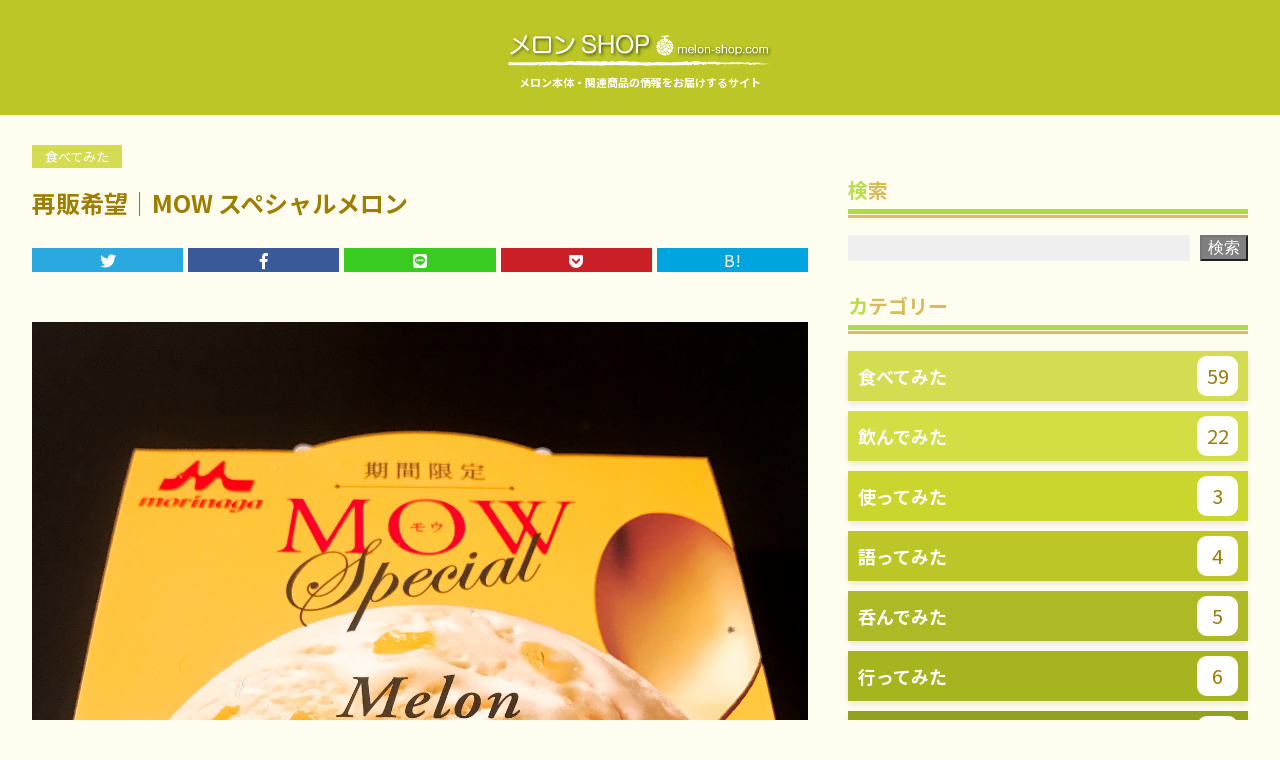

--- FILE ---
content_type: text/html; charset=UTF-8
request_url: https://melon-shop.com/eat/mow-special-melon.html
body_size: 10924
content:
<!DOCTYPE html>
<html class="" lang="ja">
  <head prefix="og: http://ogp.me/ns# fb: http://ogp.me/ns/fb# article: http://ogp.me/ns/article#">
    <meta charset="utf-8">
  <!-------------------------------------------------------------------->
    
    
  <meta name="viewport" content="width=device-width,initial-scale=1">
  <!-------------------------------------------------------------------->
  <script>
     window.addEventListener("load",function(){
      const css = [
           "https://use.fontawesome.com/releases/v5.6.3/css/all.css",
      ];


   for(i in css){
     let html = document.createElement("link");
     html.rel = "stylesheet";
     html.href = css[i];
     html.async = true;
     document.head.appendChild(html);
     }
  });
  </script>
  <!-- <link rel="stylesheet" href="https://use.fontawesome.com/releases/v5.6.3/css/all.css" integrity="sha384-UHRtZLI+pbxtHCWp1t77Bi1L4ZtiqrqD80Kn4Z8NTSRyMA2Fd33n5dQ8lWUE00s/" crossorigin="anonymous"> -->

  <!-------------------------------------------------------------------->
  <!-- <link href="https://fonts.googleapis.com/css?family=Noto+Sans+JP:400,700&display=swap&subset=japanese" rel="stylesheet"> -->
  <script>
    window.WebFontConfig = {
    google: { families: ['Noto+Sans+JP:400,700'] },
    active: function() {
    sessionStorage.fonts = true;
    }
    };
    (function() {
    var wf = document.createElement('script');
    wf.src = 'https://ajax.googleapis.com/ajax/libs/webfont/1.6.26/webfont.js';
    wf.type = 'text/javascript';
    wf.async = 'true';
    var s = document.getElementsByTagName('script')[0];
    s.parentNode.insertBefore(wf, s);
    })();
  </script>
  <!-------------------------------------------------------------------->
  <link rel="stylesheet" type="text/css" href="https://melon-shop.com/wp-content/themes/pkp/css/system_style.css">
  <!-------------------------------------------------------------------->
  <!-- <script src="//code.jquery.com/jquery-3.2.1.min.js"></script> -->
  <!-------------------------------------------------------------------->

        <meta name="robots" content="index,follow">
    
    <title>再販希望｜MOW スペシャルメロン | メロンSHOP | メロン本体・関連商品の情報をお届けするサイト</title>
<link rel='dns-prefetch' href='//code.jquery.com' />
<link rel='dns-prefetch' href='//s.w.org' />
<link rel="alternate" type="application/rss+xml" title="メロンSHOP &raquo; 再販希望｜MOW スペシャルメロン のコメントのフィード" href="https://melon-shop.com/eat/mow-special-melon.html/feed" />
		<script type="text/javascript">
			window._wpemojiSettings = {"baseUrl":"https:\/\/s.w.org\/images\/core\/emoji\/12.0.0-1\/72x72\/","ext":".png","svgUrl":"https:\/\/s.w.org\/images\/core\/emoji\/12.0.0-1\/svg\/","svgExt":".svg","source":{"concatemoji":"https:\/\/melon-shop.com\/wp-includes\/js\/wp-emoji-release.min.js?ver=5.2.21"}};
			!function(e,a,t){var n,r,o,i=a.createElement("canvas"),p=i.getContext&&i.getContext("2d");function s(e,t){var a=String.fromCharCode;p.clearRect(0,0,i.width,i.height),p.fillText(a.apply(this,e),0,0);e=i.toDataURL();return p.clearRect(0,0,i.width,i.height),p.fillText(a.apply(this,t),0,0),e===i.toDataURL()}function c(e){var t=a.createElement("script");t.src=e,t.defer=t.type="text/javascript",a.getElementsByTagName("head")[0].appendChild(t)}for(o=Array("flag","emoji"),t.supports={everything:!0,everythingExceptFlag:!0},r=0;r<o.length;r++)t.supports[o[r]]=function(e){if(!p||!p.fillText)return!1;switch(p.textBaseline="top",p.font="600 32px Arial",e){case"flag":return s([55356,56826,55356,56819],[55356,56826,8203,55356,56819])?!1:!s([55356,57332,56128,56423,56128,56418,56128,56421,56128,56430,56128,56423,56128,56447],[55356,57332,8203,56128,56423,8203,56128,56418,8203,56128,56421,8203,56128,56430,8203,56128,56423,8203,56128,56447]);case"emoji":return!s([55357,56424,55356,57342,8205,55358,56605,8205,55357,56424,55356,57340],[55357,56424,55356,57342,8203,55358,56605,8203,55357,56424,55356,57340])}return!1}(o[r]),t.supports.everything=t.supports.everything&&t.supports[o[r]],"flag"!==o[r]&&(t.supports.everythingExceptFlag=t.supports.everythingExceptFlag&&t.supports[o[r]]);t.supports.everythingExceptFlag=t.supports.everythingExceptFlag&&!t.supports.flag,t.DOMReady=!1,t.readyCallback=function(){t.DOMReady=!0},t.supports.everything||(n=function(){t.readyCallback()},a.addEventListener?(a.addEventListener("DOMContentLoaded",n,!1),e.addEventListener("load",n,!1)):(e.attachEvent("onload",n),a.attachEvent("onreadystatechange",function(){"complete"===a.readyState&&t.readyCallback()})),(n=t.source||{}).concatemoji?c(n.concatemoji):n.wpemoji&&n.twemoji&&(c(n.twemoji),c(n.wpemoji)))}(window,document,window._wpemojiSettings);
		</script>
		<style type="text/css">
img.wp-smiley,
img.emoji {
	display: inline !important;
	border: none !important;
	box-shadow: none !important;
	height: 1em !important;
	width: 1em !important;
	margin: 0 .07em !important;
	vertical-align: -0.1em !important;
	background: none !important;
	padding: 0 !important;
}
</style>
	<link rel='stylesheet' id='wp-block-library-css'  href='https://melon-shop.com/wp-includes/css/dist/block-library/style.min.css?ver=5.2.21' type='text/css' onload=this.media='all' media='print' />
<link rel='stylesheet' id='dashicons-css'  href='https://melon-shop.com/wp-includes/css/dashicons.min.css?ver=5.2.21' type='text/css' media='all' />
<link rel='stylesheet' id='toc-screen-css'  href='https://melon-shop.com/wp-content/plugins/table-of-contents-plus/screen.min.css?ver=1509' type='text/css' onload=this.media='all' media='print' />
<link rel='stylesheet' id='the-content-link-css'  href='https://melon-shop.com/wp-content/plugins/the-content-link/css/the-content-link.css?ver=5.2.21' type='text/css' onload=this.media='all' media='print' />
<link rel='stylesheet' id='custom_style-css'  href='https://melon-shop.com/wp-content/themes/pkp-child/css/custom_style.css?ver=5.2.21' type='text/css' onload=this.media='all' media='print' />
<link rel='stylesheet' id='style2-css'  href='https://melon-shop.com/wp-content/themes/pkp-child/css/style2.css?ver=5.2.21' type='text/css' onload=this.media='all' media='print' />
<link rel='stylesheet' id='wordpress-popular-posts-css'  href='https://melon-shop.com/wp-content/plugins/wordpress-popular-posts/style/wpp.css?ver=3.3.4' type='text/css' media='all' />
<script type='text/javascript' src='//code.jquery.com/jquery-3.2.1.min.js?ver=5.2.21'></script>
<script type='text/javascript' async="async" src='https://melon-shop.com/wp-content/plugins/the-content-link/js/the-content-link.js?ver=5.2.21'></script>
<link rel='https://api.w.org/' href='https://melon-shop.com/wp-json/' />
<link rel="EditURI" type="application/rsd+xml" title="RSD" href="https://melon-shop.com/xmlrpc.php?rsd" />
<link rel="wlwmanifest" type="application/wlwmanifest+xml" href="https://melon-shop.com/wp-includes/wlwmanifest.xml" /> 
<meta name="generator" content="WordPress 5.2.21" />
<link rel="canonical" href="https://melon-shop.com/eat/mow-special-melon.html" />
<link rel='shortlink' href='https://melon-shop.com/?p=490' />
<link rel="alternate" type="application/json+oembed" href="https://melon-shop.com/wp-json/oembed/1.0/embed?url=https%3A%2F%2Fmelon-shop.com%2Feat%2Fmow-special-melon.html" />
<link rel="alternate" type="text/xml+oembed" href="https://melon-shop.com/wp-json/oembed/1.0/embed?url=https%3A%2F%2Fmelon-shop.com%2Feat%2Fmow-special-melon.html&#038;format=xml" />
	<style type="text/css" media="all">.shortcode-star-rating{padding:0 0.5em;}.dashicons{font-size:20px;width:auto;height:auto;line-height:normal;text-decoration:inherit;vertical-align:middle;}.shortcode-star-rating [class^="dashicons dashicons-star-"]:before{color:#FCAE00;}.ssr-int{margin-left:0.2em;font-size:13px;vertical-align:middle;color:#333;}/*.shortcode-star-rating:before,.shortcode-star-rating:after{display: block;height:0;visibility:hidden;content:"\0020";}.shortcode-star-rating:after{clear:both;}*/</style>
	<style type="text/css">div#toc_container {width: 100%;}</style><!-- <script src="/js/intersection-observer.js"></script> -->
<script src="https://polyfill.io/v3/polyfill.min.js?features=IntersectionObserver" async></script>
<script>
document.addEventListener("DOMContentLoaded", function() {
  var lazyImages = [].slice.call(document.querySelectorAll("img.lazy"));

  if ("IntersectionObserver" in window) {
    let lazyImageObserver = new IntersectionObserver(function(entries, observer) {
      entries.forEach(function(entry) {

        if (entry.isIntersecting) {
          let lazyImage = entry.target;
          lazyImage.src = lazyImage.dataset.src;
          if (typeof lazyImage.dataset.srcset === "undefined") {
          }else{
              lazyImage.srcset = lazyImage.dataset.srcset;
          }

          lazyImage.classList.remove("lazy");
          lazyImageObserver.unobserve(lazyImage);
        }
      });
    });

    lazyImages.forEach(function(lazyImage) {
      lazyImageObserver.observe(lazyImage);
    });
  } else {
    // Possibly fall back to a more compatible method here
  }
});
</script>
				<!-- WordPress Popular Posts v3.3.4 -->
				<script type="text/javascript">

					var sampling_active = 0;
					var sampling_rate   = 100;
					var do_request = false;

					if ( !sampling_active ) {
						do_request = true;
					} else {
						var num = Math.floor(Math.random() * sampling_rate) + 1;
						do_request = ( 1 === num );
					}

					if ( do_request ) {

						/* Create XMLHttpRequest object and set variables */
						var xhr = ( window.XMLHttpRequest )
						  ? new XMLHttpRequest()
						  : new ActiveXObject( "Microsoft.XMLHTTP" ),
						url = 'https://melon-shop.com/wp-admin/admin-ajax.php',
						params = 'action=update_views_ajax&token=96a20f009a&wpp_id=490';
						/* Set request method and target URL */
						xhr.open( "POST", url, true );
						/* Set request header */
						xhr.setRequestHeader( "Content-type", "application/x-www-form-urlencoded" );
						/* Hook into onreadystatechange */
						xhr.onreadystatechange = function() {
							if ( 4 === xhr.readyState && 200 === xhr.status ) {
								if ( window.console && window.console.log ) {
									window.console.log( xhr.responseText );
								}
							}
						};
						/* Send request */
						xhr.send( params );

					}

				</script>
				<!-- End WordPress Popular Posts v3.3.4 -->
				<!-- <link rel="stylesheet" href="https://use.fontawesome.com/releases/v5.8.1/css/all.css" integrity="sha384-50oBUHEmvpQ+1lW4y57PTFmhCaXp0ML5d60M1M7uH2+nqUivzIebhndOJK28anvf" crossorigin="anonymous"> -->

<script>
   window.addEventListener("load",function(){
    const css = [
         "https://use.fontawesome.com/releases/v5.8.1/css/all.css",
    ];


 for(i in css){
   let html = document.createElement("link");
   html.rel = "stylesheet";
   html.href = css[i];
   html.async = true;
   document.head.appendChild(html);
   }
});
</script>

<script type="text/javascript">
  function sns_window( sns, share_url, share_title, sendAnalitics ) {
    var size = "";
    var url = "";
    switch ( sns ) {
      case 'Twitter':
          size = "menubar=no,toolbar=no,resizable=yes,scrollbars=yes,height=400, width=600";
          url = "https://twitter.com/share?url="+share_url+"&text="+share_title;
          break;

      case 'Facebook':
          size = "menubar=no,toolbar=no,resizable=yes,scrollbars=yes,height=800, width=600";
          url = "https://www.facebook.com/sharer.php?src=bm&u="+share_url+"&t="+share_title;
          break;

      case 'LINE':
          url = "https://line.me/R/msg/text/?"+share_title+"%0A"+share_url;
          break;

      case 'Pocket':
          size = "menubar=no,toolbar=no,resizable=yes,scrollbars=yes,height=500, width=800";
          url = "https://getpocket.com/edit?url=" + share_url + "&title=" + share_title;
          break;
      case 'Hatena':
          size = "menubar=no,toolbar=no,resizable=yes,scrollbars=yes,height=600, width=1000";
          url = "https://b.hatena.ne.jp/entry/" + share_url;
          break;
      default:

          break;
    }

    if(sendAnalitics == 1){
      // Googleアナリティクスにイベント送信 ('share'はGoogleアナリティクス上の表示文字。なんでもOK）
      ga( 'send', 'social', sns, 'share', share_url, {
          'nonInteraction': 1   //1にしないと、直帰率がおかしくなる（ イベント発行したユーザーは直帰しても直帰扱いでなくなる ）
      });
    }

    // シェア画面の新規ウインドウを表示
    window.open( url, '_blank', size );

    return false;
  }
</script>
  <!-- seo.php start-->
<meta property="og:type" content="article">
<meta property="og:site_name" content="メロンSHOP">
<meta property="og:locale" content="ja_JP">


<meta property="og:title" content="再販希望｜MOW スペシャルメロン">
<meta property="og:url" content="https://melon-shop.com/eat/mow-special-melon.html">
  <meta name="description" content="これも期間限定であった。なぜメロン味は期間限定ばかりなのか！・・・と、このサイトでは再三述べさせて頂いているが、なんだ？あれか？！メロン味を出すとメロン味ばかり売れてしまって他の味">
  <meta property="og:description" content="これも期間限定であった。なぜメロン味は期間限定ばかりなのか！・・・と、このサイトでは再三述べさせて頂いているが、なんだ？あれか？！メロン味を出すとメロン味ばかり売れてしまって他の味">
  <meta name="thumbnail" content="https://melon-shop.com/wp-content/uploads/mow-special-melon.jpg">
  <meta property="og:image" content="https://melon-shop.com/wp-content/uploads/mow-special-melon.jpg">

<meta name="twitter:card" content="summary_large_image">
<!-- seo.php end-->
  <!-- Global site tag (gtag.js) - Google Analytics -->
<script async src="https://www.googletagmanager.com/gtag/js?id=UA-114967436-1"></script>
<script>
  window.dataLayer = window.dataLayer || [];
  function gtag(){dataLayer.push(arguments);}
  gtag('js', new Date());


  gtag('config', 'UA-114967436-1');
</script>
</head>
  <body>
        <header>
    <div class=""  style="background: #BCC627">
    <div class="u_MQ__width_child">
            <div class="c_mv c_mv_1 c_mv_btm">
                  <div class="c_mv__logo c_mv__logo_btm">
                        <a href="/">
              <img src="http://melon-shop.com/wp-content/uploads/logo5.png" alt="メロンSHOP">
            </a>
          </div>
        


        <strong>
          <a href="/">
                        
                  <span class="big" style="color: "></span>
                                        <span class="sml" style="color: ">メロン本体・関連商品の情報をお届けするサイト</span>
                      </a>

        </strong>

        
      </div>
    </div>
  </div>
</header>


    <main class="">
            <div class="u_MQ__width_child">

        <div class="o_wrap_main o_wrap_main_01">
          <div class="b_col_main">

            <div class="c_content">
              
                              <p class="c_ctgr" style="background: #D4DD51">食べてみた</p>
              
              <div class="c_content__wrap_1">
                <h1 class="c_content__ttl">再販希望｜MOW スペシャルメロン</h1>

                
                
              </div>

                              <div class="c_content__eyeCatch" style="background: url('https://melon-shop.com/wp-content/uploads/mow-special-melon.jpg')no-repeat;"></div>
              

              

<div class="PKPShareSNS">
  <ul class="PKPShareSNS__list">
    
          <li class="PKPShareSNS__wrap PKPShareSNS__wrap_TW">
        <a href="javascript:void(0);" title="Twitterでシェア" onclick="return sns_window('Twitter', 'https://melon-shop.com/eat/mow-special-melon.html', '再販希望｜MOW スペシャルメロン', '1');">
          <i class="fab fa-twitter"></i>        </a>
      </li>
          <li class="PKPShareSNS__wrap PKPShareSNS__wrap_FB">
        <a href="javascript:void(0);" title="Facebookでシェア" onclick="return sns_window('Facebook', 'https://melon-shop.com/eat/mow-special-melon.html', '再販希望｜MOW スペシャルメロン', '1');">
          <i class="fab fa-facebook-f"></i>        </a>
      </li>
          <li class="PKPShareSNS__wrap PKPShareSNS__wrap_LINE">
        <a href="javascript:void(0);" title="LINEに送る" onclick="return sns_window('LINE', 'https://melon-shop.com/eat/mow-special-melon.html', '再販希望｜MOW スペシャルメロン', '1');">
          <i class="fab fa-line"></i>        </a>
      </li>
          <li class="PKPShareSNS__wrap PKPShareSNS__wrap_POCKET">
        <a href="javascript:void(0);" title="Pocketに保存する" onclick="return sns_window('Pocket', 'https://melon-shop.com/eat/mow-special-melon.html', '再販希望｜MOW スペシャルメロン', '1');">
          <i class="fab fa-get-pocket"></i>        </a>
      </li>
          <li class="PKPShareSNS__wrap PKPShareSNS__wrap_HB">
        <a href="javascript:void(0);" title="はてなブックマークに登録" onclick="return sns_window('Hatena', 'https://melon-shop.com/eat/mow-special-melon.html', '再販希望｜MOW スペシャルメロン', '1');">
          B!        </a>
      </li>
      </ul>
</div>


<script type="text/javascript">

  (function() {
    jQuery.noConflict();
    jQuery(function($) {
      var vContentAttr = $('meta[name=robots]').attr('content');

      if(vContentAttr == undefined){//noindexでない

      }else{
        if(vContentAttr.match(/noindex/)) {//noindexのページの場合
          var vTargetObjs = $('.PKPShareSNS');
          $(vTargetObjs).each(function(i, elem) {
            $(elem).addClass('is-hide');// 非表示にする
          });
        }else{

        }
      }
    });
  })();


</script>

<div class="wp-block-image"><figure class="aligncenter"><img src="https://melon-shop.com/wp-content/themes/pkp/img/dummy.jpg" data-src="http://melon-shop.com/wp-content/uploads/mow-special-melon.jpg" alt="mow-special-melon" class="lazy wp-image-491" srcset="https://melon-shop.com/wp-content/themes/pkp/img/dummy.jpg" data-srcset="https://melon-shop.com/wp-content/uploads/mow-special-melon.jpg 3024w, https://melon-shop.com/wp-content/uploads/mow-special-melon-672x672.jpg 672w, https://melon-shop.com/wp-content/uploads/mow-special-melon-300x300.jpg 300w, https://melon-shop.com/wp-content/uploads/mow-special-melon-768x767.jpg 768w, https://melon-shop.com/wp-content/uploads/mow-special-melon-1024x1024.jpg 1024w, https://melon-shop.com/wp-content/uploads/mow-special-melon-100x100.jpg 100w, https://melon-shop.com/wp-content/uploads/mow-special-melon-150x150.jpg 150w" sizes="(max-width: 3024px) 100vw, 3024px" /></figure></div>



<p>これも期間限定であった。なぜ<strong>メロン味は期間限定ばかり</strong>なのか！</p>



<p>・・・と、このサイトでは再三述べさせて頂いているが、なんだ？あれか？！</p>



<p>メロン味を出すとメロン味ばかり売れてしまって他の味が売れなくなって困るからか？？？</p>



<p>いやまあそういうわけではなかろうが、そのぐらいメロン味は期間限定が多いので、常にアンテナを張り巡らせてキャッチしていかなければならない。</p>



<p>こちらは<strong>2017年に限定販売されたMOW スペシャルメロン</strong>。</p>



<p>赤肉ではあったが、MOWのミルクの感じとマッチしてとても美味しかった記憶がある。</p>



<p>当時はまだこのサイトをやっていなかったので、写真も1枚しかなく、それ以上の記録はない。</p>



<p>詳しいアイスの情報は<a class="PKPTCL_outer" href="http://www.conveniice.com/archives/25995.html" target="_blank" rel="noopener noreferrer" target="_blank" rel="noopener">アイスマン福留さんの記事</a>を見るとよいと思う。</p>



<p>うん、美味そうだな。アイスとして。</p>



<p>セブンイレブン限定商品であったとのこと。</p>



<p>セブンイレブンさんは<strong>常にメロンの何かを出してくれるイメージ</strong>なので、また新しい商品もお待ちしております。</p>


<div class="PKPShareSNS">
  <ul class="PKPShareSNS__list">
    
          <li class="PKPShareSNS__wrap PKPShareSNS__wrap_TW">
        <a href="javascript:void(0);" title="Twitterでシェア" onclick="return sns_window('Twitter', 'https://melon-shop.com/eat/mow-special-melon.html', '再販希望｜MOW スペシャルメロン', '1');">
          <i class="fab fa-twitter"></i>        </a>
      </li>
          <li class="PKPShareSNS__wrap PKPShareSNS__wrap_FB">
        <a href="javascript:void(0);" title="Facebookでシェア" onclick="return sns_window('Facebook', 'https://melon-shop.com/eat/mow-special-melon.html', '再販希望｜MOW スペシャルメロン', '1');">
          <i class="fab fa-facebook-f"></i>        </a>
      </li>
          <li class="PKPShareSNS__wrap PKPShareSNS__wrap_LINE">
        <a href="javascript:void(0);" title="LINEに送る" onclick="return sns_window('LINE', 'https://melon-shop.com/eat/mow-special-melon.html', '再販希望｜MOW スペシャルメロン', '1');">
          <i class="fab fa-line"></i>        </a>
      </li>
          <li class="PKPShareSNS__wrap PKPShareSNS__wrap_POCKET">
        <a href="javascript:void(0);" title="Pocketに保存する" onclick="return sns_window('Pocket', 'https://melon-shop.com/eat/mow-special-melon.html', '再販希望｜MOW スペシャルメロン', '1');">
          <i class="fab fa-get-pocket"></i>        </a>
      </li>
          <li class="PKPShareSNS__wrap PKPShareSNS__wrap_HB">
        <a href="javascript:void(0);" title="はてなブックマークに登録" onclick="return sns_window('Hatena', 'https://melon-shop.com/eat/mow-special-melon.html', '再販希望｜MOW スペシャルメロン', '1');">
          B!        </a>
      </li>
      </ul>
</div>


<script type="text/javascript">

  (function() {
    jQuery.noConflict();
    jQuery(function($) {
      var vContentAttr = $('meta[name=robots]').attr('content');

      if(vContentAttr == undefined){//noindexでない

      }else{
        if(vContentAttr.match(/noindex/)) {//noindexのページの場合
          var vTargetObjs = $('.PKPShareSNS');
          $(vTargetObjs).each(function(i, elem) {
            $(elem).addClass('is-hide');// 非表示にする
          });
        }else{

        }
      }
    });
  })();


</script>

            <div class="aicp">
              <script async src="https://pagead2.googlesyndication.com/pagead/js/adsbygoogle.js"></script>
								<ins class="adsbygoogle"
								     style="display:block; text-align:center;"
								     data-ad-layout="in-article"
								     data-ad-format="fluid"
								     data-ad-client="ca-pub-6237091514238318"
								     data-ad-slot="6728716493"></ins>
								<script>
								     (adsbygoogle = window.adsbygoogle || []).push({});
								</script>
            </div>

                              <div class="c_content__wrap_2 c_content__wrap_2_1">
  <time class="c_content__date">
    2019.09.16  </time>
</div>
                          </div>

                        <div class="c_cattags">
                                                              <p class="c_cattags__p c_cattags__p_cat">
                    <a class="" href="/eat/">食べてみた</a>
                  </p>
                              
                                            <p class="c_cattags__p c_cattags__p_tag">
                                      <a class="c_cattags__tag" href="/tag/%e8%b5%a4%e8%82%89/">赤肉</a>
                                      <a class="c_cattags__tag" href="/tag/mow/">MOW</a>
                                  </p>
                          </div>

            
            

          </div>
          <div class="b_col_side">
            <div class="c_sticky01" data-js_stickywrap>
              
<div class="">
  
</div>



<div class="">
  <h2 class="c_section  u_FL u_FL_1">
  検索      <div class="c_section__bar c_section__bar_01" style="background: #B0D947"></div>
  <div class="c_section__bar c_section__bar_02" style="background: #d7be5f"></div>
</h2>
    <form class="c_searchform  b_flex_row_mid_SB" method="get" action="https://melon-shop.com/">
	<input name="s" type="text">
	<button class="b_flex__shrink" type="submit">検索</button>
</form>
</div>
<div class="">
  
</div>
<div class="">
  <h2 class="c_section  u_FL u_FL_1">
  カテゴリー      <div class="c_section__bar c_section__bar_01" style="background: #B0D947"></div>
  <div class="c_section__bar c_section__bar_02" style="background: #d7be5f"></div>
</h2>
<nav class="c_cat">
        <a href="/eat/" class="b_flex_row_mid_SB c_cat__wrap u_hov_1" style="background: #D4DD51">
      <h3 class="c_cat__name b_flex_row_mid_left">
        食べてみた              </h3>
      <p class="c_cat__count">59</p>
    </a>

              <a href="/drink/" class="b_flex_row_mid_SB c_cat__wrap u_hov_1" style="background: #D3DD44">
      <h3 class="c_cat__name b_flex_row_mid_left">
        飲んでみた              </h3>
      <p class="c_cat__count">22</p>
    </a>

              <a href="/use/" class="b_flex_row_mid_SB c_cat__wrap u_hov_1" style="background: #CAD52D">
      <h3 class="c_cat__name b_flex_row_mid_left">
        使ってみた              </h3>
      <p class="c_cat__count">3</p>
    </a>

              <a href="/talk/" class="b_flex_row_mid_SB c_cat__wrap u_hov_1" style="background: #BCC627">
      <h3 class="c_cat__name b_flex_row_mid_left">
        語ってみた              </h3>
      <p class="c_cat__count">4</p>
    </a>

              <a href="/drunk/" class="b_flex_row_mid_SB c_cat__wrap u_hov_1" style="background: #AEBA25">
      <h3 class="c_cat__name b_flex_row_mid_left">
        呑んでみた              </h3>
      <p class="c_cat__count">5</p>
    </a>

              <a href="/go/" class="b_flex_row_mid_SB c_cat__wrap u_hov_1" style="background: #A6B420">
      <h3 class="c_cat__name b_flex_row_mid_left">
        行ってみた              </h3>
      <p class="c_cat__count">6</p>
    </a>

              <a href="/sumally/" class="b_flex_row_mid_SB c_cat__wrap u_hov_1" style="background: #93A21C">
      <h3 class="c_cat__name b_flex_row_mid_left">
        まとめてみた              </h3>
      <p class="c_cat__count">1</p>
    </a>

          </nav>
</div>
<div class="">
  


  <h2 class="c_section  u_FL u_FL_1">
  タグ      <div class="c_section__bar c_section__bar_01" style="background: #B0D947"></div>
  <div class="c_section__bar c_section__bar_02" style="background: #d7be5f"></div>
</h2>
	<ul class="c_tag">
	   		<li><a href="https://melon-shop.com/tag/%e3%82%a2%e3%82%a4%e3%82%b9">アイス</a></li>
	  		<li><a href="https://melon-shop.com/tag/%e3%82%b8%e3%83%a5%e3%83%bc%e3%82%b9">ジュース</a></li>
	  		<li><a href="https://melon-shop.com/tag/%e3%82%bd%e3%83%bc%e3%83%80">ソーダ</a></li>
	  		<li><a href="https://melon-shop.com/tag/%e8%8a%b1%e7%81%ab">花火</a></li>
	  		<li><a href="https://melon-shop.com/tag/%e3%83%9e%e3%82%b9%e3%82%af%e3%83%a1%e3%83%ad%e3%83%b3">マスクメロン</a></li>
	  		<li><a href="https://melon-shop.com/tag/%e6%9e%9c%e6%b1%81100%ef%bc%85">果汁100％</a></li>
	  		<li><a href="https://melon-shop.com/tag/%e3%82%bc%e3%83%aa%e3%83%bc">ゼリー</a></li>
	  		<li><a href="https://melon-shop.com/tag/%e3%82%b5%e3%83%b3%e3%83%89%e3%82%a4%e3%83%83%e3%83%81">サンドイッチ</a></li>
	  		<li><a href="https://melon-shop.com/tag/%e8%b1%86%e4%b9%b3">豆乳</a></li>
	  		<li><a href="https://melon-shop.com/tag/%e3%83%a1%e3%83%ad%e3%83%b3%e3%82%bd%e3%83%bc%e3%83%80">メロンソーダ</a></li>
	  		<li><a href="https://melon-shop.com/tag/%e8%b5%a4%e8%82%89">赤肉</a></li>
	  		<li><a href="https://melon-shop.com/tag/%e3%82%b1%e3%83%bc%e3%82%ad">ケーキ</a></li>
	  		<li><a href="https://melon-shop.com/tag/%e3%83%91%e3%83%86%e3%82%a3%e3%82%b9%e3%83%aa%e3%83%bcsatsuki">パティスリーSATSUKI</a></li>
	  		<li><a href="https://melon-shop.com/tag/%e9%85%92">酒</a></li>
	  		<li><a href="https://melon-shop.com/tag/%e3%82%ab%e3%82%af%e3%83%86%e3%83%ab">カクテル</a></li>
	  		<li><a href="https://melon-shop.com/tag/%e3%83%a2%e3%82%b9%e3%83%90%e3%83%bc%e3%82%ac%e3%83%bc">モスバーガー</a></li>
	  		<li><a href="https://melon-shop.com/tag/%e7%bc%b6%e3%82%b8%e3%83%a5%e3%83%bc%e3%82%b9">缶ジュース</a></li>
	  		<li><a href="https://melon-shop.com/tag/%e3%82%ab%e3%83%ab%e3%83%94%e3%82%b9">カルピス</a></li>
	  		<li><a href="https://melon-shop.com/tag/%e3%82%b2%e3%83%bc%e3%83%a0">ゲーム</a></li>
	  		<li><a href="https://melon-shop.com/tag/%e6%96%b0%e5%ae%bf%e9%ab%98%e9%87%8e">新宿高野</a></li>
	  		<li><a href="https://melon-shop.com/tag/%e3%82%bb%e3%83%96%e3%83%b3%e3%83%97%e3%83%ac%e3%83%9f%e3%82%a2%e3%83%a0">セブンプレミアム</a></li>
	  		<li><a href="https://melon-shop.com/tag/%e6%9e%9c%e6%b1%8130">果汁30%</a></li>
	  		<li><a href="https://melon-shop.com/tag/%e3%83%91%e3%83%8a%e3%83%83%e3%83%97">パナップ</a></li>
	  		<li><a href="https://melon-shop.com/tag/%e5%9b%bd%e7%94%a3%e3%83%a1%e3%83%ad%e3%83%b3">国産メロン</a></li>
	  		<li><a href="https://melon-shop.com/tag/%e3%83%91%e3%83%95%e3%82%a7">パフェ</a></li>
	  		<li><a href="https://melon-shop.com/tag/%e3%82%b7%e3%82%a7%e3%82%a4%e3%82%af">シェイク</a></li>
	  		<li><a href="https://melon-shop.com/tag/%e3%81%8b%e3%82%80%e3%81%8b%e3%82%80">かむかむ</a></li>
	  		<li><a href="https://melon-shop.com/tag/%e3%82%a2%e3%83%b3%e3%83%87%e3%82%b9%e3%83%a1%e3%83%ad%e3%83%b3">アンデスメロン</a></li>
	  		<li><a href="https://melon-shop.com/tag/%e5%a4%95%e5%bc%b5%e3%83%a1%e3%83%ad%e3%83%b3">夕張メロン</a></li>
	  		<li><a href="https://melon-shop.com/tag/%e3%83%97%e3%83%aa%e3%83%b3">プリン</a></li>
	  		<li><a href="https://melon-shop.com/tag/%e3%83%a1%e3%83%ad%e3%83%b3%e3%83%91%e3%83%b3">メロンパン</a></li>
	  		<li><a href="https://melon-shop.com/tag/%e3%82%ac%e3%83%a0">ガム</a></li>
	  		<li><a href="https://melon-shop.com/tag/%e9%a7%84%e8%8f%93%e5%ad%90">駄菓子</a></li>
	  		<li><a href="https://melon-shop.com/tag/%e3%82%b7%e3%82%b2%e3%82%ad%e3%83%83%e3%82%af%e3%82%b9">シゲキックス</a></li>
	  		<li><a href="https://melon-shop.com/tag/%e3%83%a1%e3%83%ad%e3%83%b3%e3%83%a9%e3%83%83%e3%83%86">メロンラッテ</a></li>
	  		<li><a href="https://melon-shop.com/tag/%e3%81%bb%e3%81%93%e3%81%9f%e3%83%a1%e3%83%ad%e3%83%b3">ほこたメロン</a></li>
	  		<li><a href="https://melon-shop.com/tag/%e6%9e%9c%e5%ae%9f%e9%85%92">果実酒</a></li>
	  		<li><a href="https://melon-shop.com/tag/%e3%83%91%e3%83%b3%e3%82%b1%e3%83%bc%e3%82%ad">パンケーキ</a></li>
	  		<li><a href="https://melon-shop.com/tag/%e3%82%a6%e3%82%a4%e3%82%b9%e3%82%ad%e3%83%bc">ウイスキー</a></li>
	  		<li><a href="https://melon-shop.com/tag/%e3%82%ab%e3%83%ac%e3%83%bc">カレー</a></li>
	  		<li><a href="https://melon-shop.com/tag/%e5%a4%a7%e7%a6%8f">大福</a></li>
	  		<li><a href="https://melon-shop.com/tag/%e5%92%8c%e8%8f%93%e5%ad%90">和菓子</a></li>
	  		<li><a href="https://melon-shop.com/tag/%e3%82%b9%e3%83%a0%e3%83%bc%e3%82%b8%e3%83%bc">スムージー</a></li>
	  		<li><a href="https://melon-shop.com/tag/%e3%82%b9%e3%82%b7%e3%83%ad%e3%83%bc">スシロー</a></li>
	  		<li><a href="https://melon-shop.com/tag/%e3%81%b7%e3%81%a3%e3%81%a1%e3%82%87">ぷっちょ</a></li>
	  		<li><a href="https://melon-shop.com/tag/%e3%81%8b%e3%81%8d%e6%b0%b7">かき氷</a></li>
	  		<li><a href="https://melon-shop.com/tag/%e3%82%af%e3%83%a9%e3%82%a6%e3%83%b3%e3%83%a1%e3%83%ad%e3%83%b3">クラウンメロン</a></li>
	  		<li><a href="https://melon-shop.com/tag/%e3%83%81%e3%83%a7%e3%82%b3">チョコ</a></li>
	  		<li><a href="https://melon-shop.com/tag/%e5%8d%83%e7%96%8b%e5%b1%8b">千疋屋</a></li>
	  		<li><a href="https://melon-shop.com/tag/%e4%bc%8a%e8%b1%86%e3%83%95%e3%83%ab%e3%83%bc%e3%83%84%e3%83%91%e3%83%bc%e3%82%af">伊豆フルーツパーク</a></li>
	  		<li><a href="https://melon-shop.com/tag/%e3%82%b8%e3%83%a3%e3%83%a0">ジャム</a></li>
	  		<li><a href="https://melon-shop.com/tag/%e3%83%8f%e3%82%a4%e3%83%81%e3%83%a5%e3%82%a6">ハイチュウ</a></li>
	  		<li><a href="https://melon-shop.com/tag/%e3%82%b3%e3%83%ad%e3%83%ad">コロロ</a></li>
	  		<li><a href="https://melon-shop.com/tag/mow">MOW</a></li>
	  		<li><a href="https://melon-shop.com/tag/%e3%81%86%e3%81%a1%e3%82%8f">うちわ</a></li>
	  		<li><a href="https://melon-shop.com/tag/%e3%82%ad%e3%83%a3%e3%83%a9%e3%83%a1%e3%83%ab">キャラメル</a></li>
	  		<li><a href="https://melon-shop.com/tag/%e3%82%ad%e3%83%a3%e3%83%b3%e3%83%87%e3%82%a3%e3%83%bc">キャンディー</a></li>
	  		<li><a href="https://melon-shop.com/tag/%e6%96%b0%e6%94%bf">新政</a></li>
	  		<li><a href="https://melon-shop.com/tag/%e6%97%a5%e6%9c%ac%e9%85%92">日本酒</a></li>
	  		<li><a href="https://melon-shop.com/tag/%e9%8a%80%e5%ba%a7%e5%8d%83%e7%96%8b%e5%b1%8b">銀座千疋屋</a></li>
	  		<li><a href="https://melon-shop.com/tag/%e7%9a%bf">皿</a></li>
	  		<li><a href="https://melon-shop.com/tag/%e3%82%a4%e3%83%90%e3%83%a9%e3%82%ad%e3%83%b3%e3%82%b0">イバラキング</a></li>
	  		<li><a href="https://melon-shop.com/tag/%e3%83%a9%e3%83%b3%e3%83%81%e3%83%91%e3%83%83%e3%82%af">ランチパック</a></li>
	  		<li><a href="https://melon-shop.com/tag/%e3%83%a8%e3%83%bc%e3%82%b0%e3%83%ab%e3%83%88">ヨーグルト</a></li>
	  		<li><a href="https://melon-shop.com/tag/%e3%83%81%e3%83%a5%e3%83%bc%e3%83%8f%e3%82%a4">チューハイ</a></li>
	  		<li><a href="https://melon-shop.com/tag/%e3%83%9d%e3%83%83%e3%83%97%e3%82%b3%e3%83%bc%e3%83%b3">ポップコーン</a></li>
	  		<li><a href="https://melon-shop.com/tag/%e9%a3%9f%e3%81%b9%e6%94%be%e9%a1%8c">食べ放題</a></li>
	  		<li><a href="https://melon-shop.com/tag/%e3%82%b0%e3%83%9f">グミ</a></li>
	  	</ul>
</div>

<div class="c_sticky01__item" data-js_pkp_pn_hl >
      <div class="o_wrapTabSPHidden">
      <h2 class="c_section  u_FL u_FL_1">
  この記事の目次      <div class="c_section__bar c_section__bar_01" style="background: #B0D947"></div>
  <div class="c_section__bar c_section__bar_02" style="background: #d7be5f"></div>
</h2>
      <div class="pkp_PN" data-js_pkp_pn></div>
    </div>

    <script src="https://melon-shop.com/wp-content/themes/pkp/js/pageNavigator.js" async></script>
    <script src="https://melon-shop.com/wp-content/themes/pkp/js/sticky.js" async></script>

          <style media="screen">
        .pkp_PN__wrap00{
          background: #B0D947;
        }
      </style>
              <style media="screen">
        .pkp_PN__nav.is-current{
          color: #d7be5e!important;
        }
        .pkp_PN__nav.is-current:hover{
          color: #d7be5e!important;
        }
        .pkp_PN__nav:hover{
          color: #d7be5e!important;
        }
      </style>
    
  
  <div class="">
    

  </div>

    

  
        
  </div>


            </div>

          </div>
        </div>

        <div class="o_wrap_main o_wrap_main_01">
          <div class="b_col_main">
                                                        <div class="">
                  <h2 class="c_section  u_FL u_FL_1">
  関連記事      <div class="c_section__bar c_section__bar_01" style="background: #B0D947"></div>
  <div class="c_section__bar c_section__bar_02" style="background: #d7be5f"></div>
</h2>
                </div>

                
  <div class="b_flex_row_wrap_SB_stretch "  style="justify-content: flex-start;">
              <article class="c_thumb c_thumb_main c_thumb_SPCol1 u_hov_1 u_hov_2">
                <a href="https://melon-shop.com/eat/melon-splash.html" class="c_thumb__wrap">
          <div class="c_thumb__imgWrap b_flex__shrink">
            <div class="c_thumb__BI c_thumb__BI_sub u_hov_3" data-js_bilazy_img="https://melon-shop.com/wp-content/uploads/melon-splash.jpg"></div>

          </div>

          <div class="c_thumb__info c_thumb__info_underImg_PC c_thumb__info_underImg_SP">

            <div class="c_thumb__txtWrap">
              <h2 class="c_thumb__hl">メロンソーダ味のグミ｜明治メロンスプラッシュ</h2>

              
                                            <ul class="c_tag">
                                     <li>
                    <span>メロンソーダ</span>
                  </li>
                                    <li>
                    <span>グミ</span>
                  </li>
                                  </ul>
                                                          <p class="c_ctgr c_ctgr_pos_3" style="background: #D4DD51">食べてみた</p>
                          </div>

                      </div>
        </a>
      </article>
                                        
              
                      <article class="c_thumb c_thumb_main c_thumb_SPCol1 u_hov_1 u_hov_2">
                <a href="https://melon-shop.com/eat/seven-fruit-candies.html" class="c_thumb__wrap">
          <div class="c_thumb__imgWrap b_flex__shrink">
            <div class="c_thumb__BI c_thumb__BI_sub u_hov_3" data-js_bilazy_img="https://melon-shop.com/wp-content/uploads/seven-fruit-candies.jpg"></div>

          </div>

          <div class="c_thumb__info c_thumb__info_underImg_PC c_thumb__info_underImg_SP">

            <div class="c_thumb__txtWrap">
              <h2 class="c_thumb__hl">セブンイレブンのフルーツキャンディのメロン味</h2>

              
                                            <ul class="c_tag">
                                     <li>
                    <span>セブンプレミアム</span>
                  </li>
                                    <li>
                    <span>キャンディー</span>
                  </li>
                                  </ul>
                                                          <p class="c_ctgr c_ctgr_pos_3" style="background: #D4DD51">食べてみた</p>
                          </div>

                      </div>
        </a>
      </article>
            
                      <article class="c_thumb c_thumb_main c_thumb_SPCol1 u_hov_1 u_hov_2">
                <a href="https://melon-shop.com/eat/melon-bar.html" class="c_thumb__wrap">
          <div class="c_thumb__imgWrap b_flex__shrink">
            <div class="c_thumb__BI c_thumb__BI_sub u_hov_3" data-js_bilazy_img="https://melon-shop.com/wp-content/uploads/85.jpg"></div>

          </div>

          <div class="c_thumb__info c_thumb__info_underImg_PC c_thumb__info_underImg_SP">

            <div class="c_thumb__txtWrap">
              <h2 class="c_thumb__hl">メロンバーもスイカバーのように単品で買いたい｜メロンバーVSスイカバー</h2>

              
                                            <ul class="c_tag">
                                     <li>
                    <span>アイス</span>
                  </li>
                                  </ul>
                                                          <p class="c_ctgr c_ctgr_pos_3" style="background: #D4DD51">食べてみた</p>
                          </div>

                      </div>
        </a>
      </article>
            
                      <article class="c_thumb c_thumb_main c_thumb_SPCol1 u_hov_1 u_hov_2">
                <a href="https://melon-shop.com/eat/fits-melon-bar.html" class="c_thumb__wrap">
          <div class="c_thumb__imgWrap b_flex__shrink">
            <div class="c_thumb__BI c_thumb__BI_sub u_hov_3" data-js_bilazy_img="https://melon-shop.com/wp-content/uploads/fits-melon-bar_1.jpg"></div>

          </div>

          <div class="c_thumb__info c_thumb__info_underImg_PC c_thumb__info_underImg_SP">

            <div class="c_thumb__txtWrap">
              <h2 class="c_thumb__hl">Fit’s＜スイカバーじゃないほう味！＞｜つまりそれはメロンバー</h2>

              
                                            <ul class="c_tag">
                                     <li>
                    <span>ガム</span>
                  </li>
                                  </ul>
                                                          <p class="c_ctgr c_ctgr_pos_3" style="background: #D4DD51">食べてみた</p>
                          </div>

                      </div>
        </a>
      </article>
            
                      <article class="c_thumb c_thumb_main c_thumb_SPCol1 u_hov_1 u_hov_2">
                <a href="https://melon-shop.com/eat/jam2.html" class="c_thumb__wrap">
          <div class="c_thumb__imgWrap b_flex__shrink">
            <div class="c_thumb__BI c_thumb__BI_sub u_hov_3" data-js_bilazy_img="https://melon-shop.com/wp-content/uploads/jam2-1.jpg"></div>

          </div>

          <div class="c_thumb__info c_thumb__info_underImg_PC c_thumb__info_underImg_SP">

            <div class="c_thumb__txtWrap">
              <h2 class="c_thumb__hl">メロンの味が自然な甘すぎないメロンジャム（新倉さんちの手づくりジャム）</h2>

              
                                            <ul class="c_tag">
                                     <li>
                    <span>ジャム</span>
                  </li>
                                  </ul>
                                                          <p class="c_ctgr c_ctgr_pos_3" style="background: #D4DD51">食べてみた</p>
                          </div>

                      </div>
        </a>
      </article>
            
                      <article class="c_thumb c_thumb_main c_thumb_SPCol1 u_hov_1 u_hov_2">
                <a href="https://melon-shop.com/eat/popcorn.html" class="c_thumb__wrap">
          <div class="c_thumb__imgWrap b_flex__shrink">
            <div class="c_thumb__BI c_thumb__BI_sub u_hov_3" data-js_bilazy_img="https://melon-shop.com/wp-content/uploads/popcorn.jpg"></div>

          </div>

          <div class="c_thumb__info c_thumb__info_underImg_PC c_thumb__info_underImg_SP">

            <div class="c_thumb__txtWrap">
              <h2 class="c_thumb__hl">花畑牧場 生キャラメルプレミアムポップコーン 夕張メロン生キャラメル</h2>

              
                                            <ul class="c_tag">
                                     <li>
                    <span>ポップコーン</span>
                  </li>
                                  </ul>
                                                          <p class="c_ctgr c_ctgr_pos_3" style="background: #D4DD51">食べてみた</p>
                          </div>

                      </div>
        </a>
      </article>
                                        
              
                  </div>

                                                </div>
          <div class="b_col_side">
            
            
                                  </div>
        </div>

      </div>
    </main>
    

  <div class="c_bread">
    <div class="c_bread__outer u_MQ__width_child">

      <ul class="c_bread__outer__inner">
        <li>
          <a href="https://melon-shop.com">TOP</a>
        </li>

        
        
                            
          
          <li>
            <a href="/eat/">
              食べてみた            </a>
          </li>

          


          <li>
            <span class="c_bread__current">
              再販希望｜MOW スペシャルメロン            </span>
          </li>
        
        
              </ul>
    </div>
  </div>
  <div class="c_pageTop">
    <div class="c_pageTop__icon" style="background: " data-js-pagetop_btn>

    </div>
  </div>
  <script src="https://melon-shop.com/wp-content/themes/pkp/js/pagetop.js" async></script>
<footer class="c_footer" style="background: " data-js-pagetop_ref>
  <div class="u_MQ__width_child">
    <div class="c_footer__wrap">
              <div class="c_footer__logo">
          <a class="" href="/">
            <img class="" src="http://melon-shop.com/wp-content/uploads/logo5.png" alt="メロンSHOP">
          </a>
        </div>
      
              
                <nav class="c_footer__nav" style="">
                      <ul>
              <li>
                <a href="javascript: void(0);">カテゴリ一覧</a>
                                  <ul>
                                          <li>
                                                <a href="/eat/">食べてみた</a>
                      </li>
                                          <li>
                                                <a href="/drink/">飲んでみた</a>
                      </li>
                                          <li>
                                                <a href="/use/">使ってみた</a>
                      </li>
                                          <li>
                                                <a href="/talk/">語ってみた</a>
                      </li>
                                          <li>
                                                <a href="/drunk/">呑んでみた</a>
                      </li>
                                          <li>
                                                <a href="/go/">行ってみた</a>
                      </li>
                                          <li>
                                                <a href="/sumally/">まとめてみた</a>
                      </li>
                                      </ul>
                              </li>
            </ul>
                  </nav>
          </div>

    
  </div>

  <div class="c_footer__CR">
    <div class="u_MQ__width_child">
            <p class="">
        ©Copyright 2018 - 2026  All Rights Reserved.
      </p>
    </div>

  </div>

</footer>
<link rel='stylesheet' id='ShareSNS-css'  href='https://melon-shop.com/wp-content/plugins/ShareSNS/css/style.css?ver=5.2.21' type='text/css' media='all' />
<script type='text/javascript' src='https://melon-shop.com/wp-content/plugins/table-of-contents-plus/front.min.js?ver=1509'></script>
<script type='text/javascript' src='https://melon-shop.com/wp-content/plugins/ad-invalid-click-protector/assets/js/js.cookie.min.js?ver=3.0.0'></script>
<script type='text/javascript' src='https://melon-shop.com/wp-content/plugins/ad-invalid-click-protector/assets/js/jquery.iframetracker.min.js?ver=2.1.0'></script>
<script type='text/javascript'>
/* <![CDATA[ */
var AICP = {"ajaxurl":"https:\/\/melon-shop.com\/wp-admin\/admin-ajax.php","nonce":"ba5677e647","ip":"18.118.122.201","clickLimit":"3","clickCounterCookieExp":"3","banDuration":"7","countryBlockCheck":"No","banCountryList":""};
/* ]]> */
</script>
<script type='text/javascript' src='https://melon-shop.com/wp-content/plugins/ad-invalid-click-protector/assets/js/aicp.min.js?ver=1.0'></script>
<script type='text/javascript' src='https://melon-shop.com/wp-includes/js/wp-embed.min.js?ver=5.2.21'></script>

<script src="https://melon-shop.com/wp-content/themes/pkp/js/targetBlank.js" async></script>
<script src="https://melon-shop.com/wp-content/themes/pkp/js/smoothScroll.js" async></script>
<script src="https://melon-shop.com/wp-content/themes/pkp/js/bilazy.js" async></script>

  <link rel="stylesheet" href="https://unpkg.com/scroll-hint@1.1.10/css/scroll-hint.css">
  <script src="https://unpkg.com/scroll-hint@1.1.10/js/scroll-hint.js"></script>
  <script type="text/javascript">
    window.addEventListener('DOMContentLoaded', function(){
      new ScrollHint('.js-scrollable', {
        scrollHintIconAppendClass: 'scroll-hint-icon-white', // white-icon will appear
        i18n: {
          scrollable: 'スクロールできます',
        },
        enableOverflowScrolling: true,
        scrollHintBorderWidth: 10,
        suggestiveShadow: true,
      });
    });
  </script>


  </body>

</html>


--- FILE ---
content_type: text/html; charset=UTF-8
request_url: https://melon-shop.com/wp-admin/admin-ajax.php
body_size: -278
content:
WPP: OK. Execution time: 0.002516 seconds

--- FILE ---
content_type: text/html; charset=utf-8
request_url: https://www.google.com/recaptcha/api2/aframe
body_size: 250
content:
<!DOCTYPE HTML><html><head><meta http-equiv="content-type" content="text/html; charset=UTF-8"></head><body><script nonce="1qkJhJysZb7mvD48gMUXxw">/** Anti-fraud and anti-abuse applications only. See google.com/recaptcha */ try{var clients={'sodar':'https://pagead2.googlesyndication.com/pagead/sodar?'};window.addEventListener("message",function(a){try{if(a.source===window.parent){var b=JSON.parse(a.data);var c=clients[b['id']];if(c){var d=document.createElement('img');d.src=c+b['params']+'&rc='+(localStorage.getItem("rc::a")?sessionStorage.getItem("rc::b"):"");window.document.body.appendChild(d);sessionStorage.setItem("rc::e",parseInt(sessionStorage.getItem("rc::e")||0)+1);localStorage.setItem("rc::h",'1769458885040');}}}catch(b){}});window.parent.postMessage("_grecaptcha_ready", "*");}catch(b){}</script></body></html>

--- FILE ---
content_type: text/css
request_url: https://melon-shop.com/wp-content/themes/pkp-child/css/custom_style.css?ver=5.2.21
body_size: -16
content:
@media screen and (min-width: 769px){.c_mv_btm{padding:30px 0 20px}}@media screen and (max-width: 768px){.c_mv_btm{padding:20px 0}}.c_slick{margin:20px 0}@media screen and (min-width: 769px){.c_thumb{margin-right:2% !important}.c_thumb:nth-child(3n){margin-right:0 !important}}@media screen and (min-width: 769px){.c_thumb_main{width:32%}}.c_thumb__BI_sub{padding-bottom:100%}.c_thumb__BI_sub_top{padding-bottom:52.35602%}.c_content__eyeCatch{display:none}


--- FILE ---
content_type: text/css
request_url: https://melon-shop.com/wp-content/themes/pkp-child/css/style2.css?ver=5.2.21
body_size: 496
content:
body {
	background: #fffdf0;
}
.c_mv h1 span, .c_mv strong span {
    color: #ffffff;
}
.c_tag a {
    border: none;
    color: #9e7e00;
    background: #fff;
    border-bottom: solid 3px #d7be5f;
    border-radius: 3px;
    padding: 8px;
}
.c_tag a:hover {
	color: #444c00;
	background: #BCC627;
	color: #fff;
}
.c_tag span {
	background: #d7be5f;
	border: 2px solid #f7f7f7;
	color: #fff;
}


.c_section:before {
	background: #b9dd50;
}
.c_section:after {
	background: #f7ff85;
}
.c_section {
	color: #d6bc5a;
}
.u_FL_1:first-letter {
    color: #b9dd50;
}
.c_thumb__info {
	color: #9e7e00;
}
.c_ListThumb__info {
	color: #9e7e00;
}
.c_content {
	color: #666;
}
.c_content__ttl {
	color: #9e7e00;
}

.c_footer{
	background: #BCC627;
}
.c_pager .page-numbers.current {
	background: #d4dd50;
}
.c_pager a.page-numbers {
	background: #d7be5f;
}
.c_pager a.page-numbers.next {
    color: #bcc627;
}
.c_pageTop__icon {
	background: #d7be5f;
}
.PKPTCL__txt span {
	color: #bcc627;
}
.PKPTCL {
	border: 3px solid #b9dd50;
}
.c_content h2:before {
	border-left: 5px solid #bcc627;
}
.c_content #toc_container {
	border: 4px solid #d7be5f;
}
.c_content strong {
    background: linear-gradient(transparent 60%, #f7ff85 60%);
}
.c_bread__outer__inner>li a:not(:hover) {
    color: #666;
}
.c_bread__current {
    color: #d7be5f;
}
.c_more {
	border: none;
	border-bottom: solid 4px #d7be5f;
	border-radius: 3px;
	color: #9e7e00;
}
.c_more:hover {
	background: #f3dc85;
}
.c_more:active {
	-webkit-transform: translateY(4px);
	transform: translateY(4px);/*下に動く*/
	box-shadow: 0px 0px 1px rgba(0, 0, 0, 0.2);/*影を小さく*/
	border-bottom: none;
}
.c_cat__count {
	color: #9e7e00;
}


@media screen and (min-width: 769px) {
.c_thumb__hl {
    font-size: 1.5rem;
}
.c_ctgr {
    font-size: 1.3rem !important;
}
	.u_hov_2:before {
		border-bottom: 2px solid #bcc627;
	}	
	.c_tag span {
    font-size: 1.2rem;
}
	.c_tag {
    margin: 5px 0 0;
}
}


--- FILE ---
content_type: application/javascript
request_url: https://melon-shop.com/wp-content/themes/pkp/js/pageNavigator.js
body_size: 1473
content:
// ナビを出力したいページのソースファイルの任意の場所に
//     <div class="pkp_PN" data-js_pkp_pn></div>
// と書くと、その子要素としてナビが出力されます。
(function() {
  jQuery.noConflict();
  jQuery(function($) {

    // var cNaviTargetSelector = 'h2';
    var cNaviTargetSelector = '.c_content h2';//メインコンテンツ全体を囲むセレクタの子のh2を対象とする。
    var vNavidata = $(cNaviTargetSelector);
    var vNavCount = $(vNavidata).length;
    var cAppendTargetAttr = 'data-js_pkp_pn';
    var vAppendTargetObj = $('[' + cAppendTargetAttr + ']');
    var cNavLinkAttr = 'data-js_pkp_pn__link';

    var cMasterAttr = 'data-js_pkp_pn__master';
    var cSliderAttr = 'data-js_pkp_pn__slide';// overflow: hidden内部のスライダー

    var vAnimateDone = true;
    var cClass = 'is-current';

    var vHtml = '';
    var vTxt = '';

    var cHlAttr = 'data-js_pkp_pn_hl';//目次と機能的に直せ越関係ないが、目次上の見出し

    if($(vNavidata).length){
      $(vNavidata).each(function(i, elem) {
        vTxt = $(elem).text();
        vTxt = $.trim(vTxt);

        vHtml += '<li><a class="pkp_PN__nav" href="javascript:void(0);" ' + cNavLinkAttr + '="' + i + '">' + String(i + 1) + '. ' + vTxt + '</a></li>'
      });

      vHtml = '<div class="pkp_PN__wrap00" data-js_pkp_pn__master>' + '<div class="pkp_PN__wrap01" data-js_pkp_pn__slide>' + '<div class="pkp_PN__wrap02">' + '<ul class="pkp_PN__list01">' + vHtml + '</ul>' + '</div>' + '</div>' + '</div>';
      $(vAppendTargetObj).append(vHtml);
    }else{
      $('[' + cHlAttr + ']').css('display', 'none');
    }



    var vNabObj = $('[' + cNavLinkAttr + ']');
    var vMasterObj = $('[' + cMasterAttr + ']');
    var vSliderObj = $('[' + cSliderAttr + ']');

    $(vNabObj).click(function () {
      vAnimateDone = false;
      $(vNabObj).removeClass(cClass);
      $(this).addClass(cClass);

      $('body,html').animate({
          scrollTop: $(vNavidata[$(this).attr(cNavLinkAttr)]).offset().top + 1//+1により、見出しのカレント状態を調整する。
      }, 500, function(){
        vAnimateDone = true;
      });
      return false;//falseがないとhrefで指定されたリンク先への遷移も発生してしまう。
    });

    currentPos();

    $(window).scroll(function() {
      currentPos();
    });
    $(window).resize(function() {
      currentPos();
    });

    function currentPos(){
      if(vAnimateDone){
        if($(vNavidata).length){
          var vCS = $(window).scrollTop();
          if(vCS < $(vNavidata[0]).offset().top){
            fClass(0);
          }else if($(vNavidata[vNavCount - 1]).offset().top <= vCS){
            fClass(vNavCount - 1);
          }else{
            $(vNavidata).each(function(i, elem) {
              if($(vNavidata[i]).offset().top <= vCS && vCS < $(vNavidata[i + 1]).offset().top){
                fClass(i);
              }
            });
          }
        }

      }
    }

    function fNaviFixed(vCS){
      fWidthSet();
      var cFixedClass = 'is-fixed';
      var cNotFixedClass = 'is-notfixed';
      var vClass = '';
      if(vCS > $(vAppendTargetObj[0]).offset().top){
        $(vMasterObj).addClass(cFixedClass);
        $(vMasterObj).removeClass(cNotFixedClass);
      }else{
        $(vMasterObj).addClass(cNotFixedClass);
        $(vMasterObj).removeClass(cFixedClass);
      }
    }

    function fWidthSet(){
      var vParent = $(vMasterObj).parent()[0];
      // console.log(vParent);
      // console.log(vParent.clientWidth);
      // console.log();

      $(vMasterObj).css('width', vParent.clientWidth + 'px');
      $(vMasterObj).css('left', $(vParent).offset().left + 'px');
    }

    function fClass(index){
      if($(vNabObj[index]).hasClass(cClass)){

      }else{
        $(vNabObj).removeClass(cClass);
        $(vNabObj[index]).addClass(cClass);
  // console.log(vNabObj);
  // console.log(vNabObj[index]);

        fSlider(vNabObj, index);
      }
    }

    function fSlider(vNabObj, vIndex){
      // console.log($(vMasterObj)[0].offsetWidth);
      // console.log($(vMasterObj).outerWidth(true));
      // console.log($(vSliderObj)[0].offsetWidth);
      // console.log($(vSliderObj)[0].offsetWidth - $(vMasterObj)[0].offsetWidth);
      // console.log(vNabObj[vIndex].offsetLeft);

      if(vNavCount - 1 == vIndex){
        // 最後の目次

        // console.log($(vSliderObj)[0].offsetWidth - $(vMasterObj)[0].offsetWidth);
        // console.log(vNabObj[vIndex].offsetLeft);
        //
        // var vSlideVal = -1 * ( $(vSliderObj)[0].offsetWidth - $(vMasterObj)[0].offsetWidth + 20/*20は厳密な値ではない*/ );
        // $(vSliderObj).css('transform', 'translateX(' + vSlideVal + 'px)');
      }else{
        if($(vSliderObj)[0].offsetWidth - $(vMasterObj)[0].offsetWidth >= vNabObj[vIndex].offsetLeft - 100/*100は厳密な値ではない*/){
          // var vSlideVal = -1 * vNabObj[vIndex].offsetLeft + 10;
          // $(vSliderObj).css('transform', 'translateX(' + vSlideVal + 'px)');


        }
      }

      var vSlideVal;
      if(vIndex == 0){
        vSlideVal = 0;
      }else{
        vSlideVal = vNabObj[vIndex].offsetLeft - 15/*15は厳密な値ではない*/;
      }

      // console.log(vSlideVal);
      $(vMasterObj).scrollLeft(vSlideVal);


    }
  });
})();


--- FILE ---
content_type: application/javascript
request_url: https://melon-shop.com/wp-content/plugins/the-content-link/js/the-content-link.js?ver=5.2.21
body_size: 223
content:
(function() {
  jQuery.noConflict();
  jQuery(jQuery(window).on('load', function() {
    var cThreshold = -300;//ブラウザ下端から何px上に要素が表示されたときに動作させるか。
    var cTargetAttr = 'data-js_tcl_img';
    var vObj = jQuery('[' + cTargetAttr + ']');

    var cClass = 'is-current';

    fLazyLoad(vObj);
    jQuery(window).scroll(function() {
      fLazyLoad(vObj);
    });

    jQuery(window).on('resize',function(){
      fLazyLoad(vObj);
    });

    function fLazyLoad(vObj){
      jQuery(vObj).each(function(i, elem) {
        if(jQuery(elem).hasClass(cClass)){

        }else{
          if(jQuery(window).height() + jQuery(window).scrollTop() - cThreshold > jQuery(elem).offset().top){
            var vTarget = jQuery(elem);
            jQuery(vTarget).attr('style', 'background: url(' + jQuery(vTarget).attr(cTargetAttr) + ')no-repeat;').addClass(cClass);
          }
        }
      });
    }
  }));
})();


--- FILE ---
content_type: application/javascript
request_url: https://melon-shop.com/wp-content/themes/pkp/js/sticky.js
body_size: 125
content:
(function() {
  jQuery.noConflict();
  jQuery(function($) {
    // 原因不明だが、safari（バージョン13.1.1 (13609.2.9.1.3)）でheight: auto !important;が設定されてしまう（stickyアイテムのwrap要素もそれに該当）問題でstickyが実現できない。

    var cTargetAttr = 'data-js_stickywrap'; //stickyアイテムのwrap要素
    var vTargetObj = $('[' + cTargetAttr + ']');

    $(window).scroll(function() {
      $(vTargetObj).css('height', '100%');
    });

  });
})();


--- FILE ---
content_type: application/javascript
request_url: https://melon-shop.com/wp-content/themes/pkp/js/bilazy.js
body_size: 325
content:
(function() {
  jQuery.noConflict();
  jQuery(jQuery(window).on('load', function() {
    var cThreshold = -100;//ブラウザ下端から何px上に要素が表示されたときに動作させるか。
    var cTargetAttr = 'data-js_bilazy_img';
    var vObj = jQuery('[' + cTargetAttr + ']');

    var cClass = 'is-current';

    fLazyLoad(vObj);
    jQuery(window).scroll(function() {
      fLazyLoad(vObj);
    });

    jQuery(window).on('resize',function(){
      fLazyLoad(vObj);
    });

    function fLazyLoad(vObj){
      jQuery(vObj).each(function(i, elem) {
        if(jQuery(elem).hasClass(cClass)){

        }else{
          // if(jQuery(window).height() + jQuery(window).scrollTop() - cThreshold > jQuery(elem).offset().top){
          //.height()は1027案件では8106という異常な値を返してしまうので、.outerHeight()に変更した。
          if(jQuery(window).outerHeight() + jQuery(window).scrollTop() - cThreshold > jQuery(elem).offset().top){
            var vTarget = jQuery(elem);
            jQuery(vTarget).attr('style', 'background: url(' + jQuery(vTarget).attr(cTargetAttr) + ')no-repeat;').addClass(cClass);
          }
        }
      });
    }
  }));
})();
